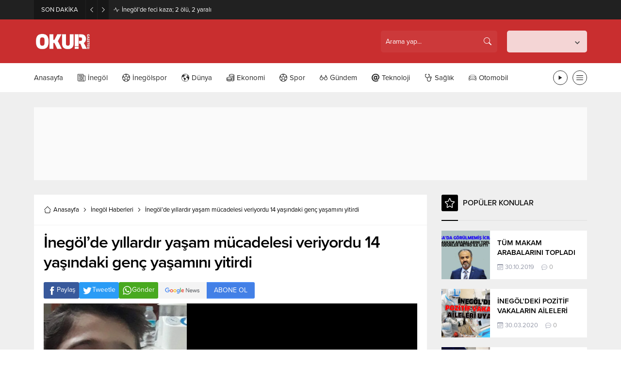

--- FILE ---
content_type: text/html; charset=UTF-8
request_url: https://okurgazetesi.com/wp-admin/admin-ajax.php
body_size: -146
content:
{"data":1330}

--- FILE ---
content_type: text/html; charset=UTF-8
request_url: https://okurgazetesi.com/wp-admin/admin-ajax.php
body_size: -88
content:
{"data":{"135898":"1330","18306":"354","148910":"292","61934":"768","48410":"953","37247":"958","8154":"705"}}

--- FILE ---
content_type: text/html; charset=UTF-8
request_url: https://okurgazetesi.com/wp-admin/admin-ajax.php
body_size: -138
content:
{"data":{"135898":0}}